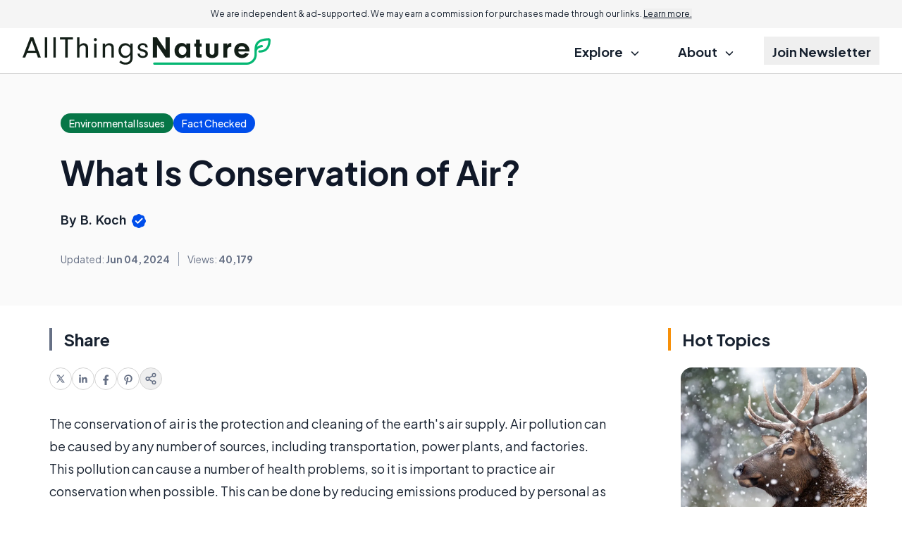

--- FILE ---
content_type: text/html; charset=utf-8
request_url: https://www.google.com/recaptcha/api2/aframe
body_size: 139
content:
<!DOCTYPE HTML><html><head><meta http-equiv="content-type" content="text/html; charset=UTF-8"></head><body><script nonce="a8ksotW6Jx5TXm8pjnV3mw">/** Anti-fraud and anti-abuse applications only. See google.com/recaptcha */ try{var clients={'sodar':'https://pagead2.googlesyndication.com/pagead/sodar?'};window.addEventListener("message",function(a){try{if(a.source===window.parent){var b=JSON.parse(a.data);var c=clients[b['id']];if(c){var d=document.createElement('img');d.src=c+b['params']+'&rc='+(localStorage.getItem("rc::a")?sessionStorage.getItem("rc::b"):"");window.document.body.appendChild(d);sessionStorage.setItem("rc::e",parseInt(sessionStorage.getItem("rc::e")||0)+1);localStorage.setItem("rc::h",'1768911155033');}}}catch(b){}});window.parent.postMessage("_grecaptcha_ready", "*");}catch(b){}</script></body></html>